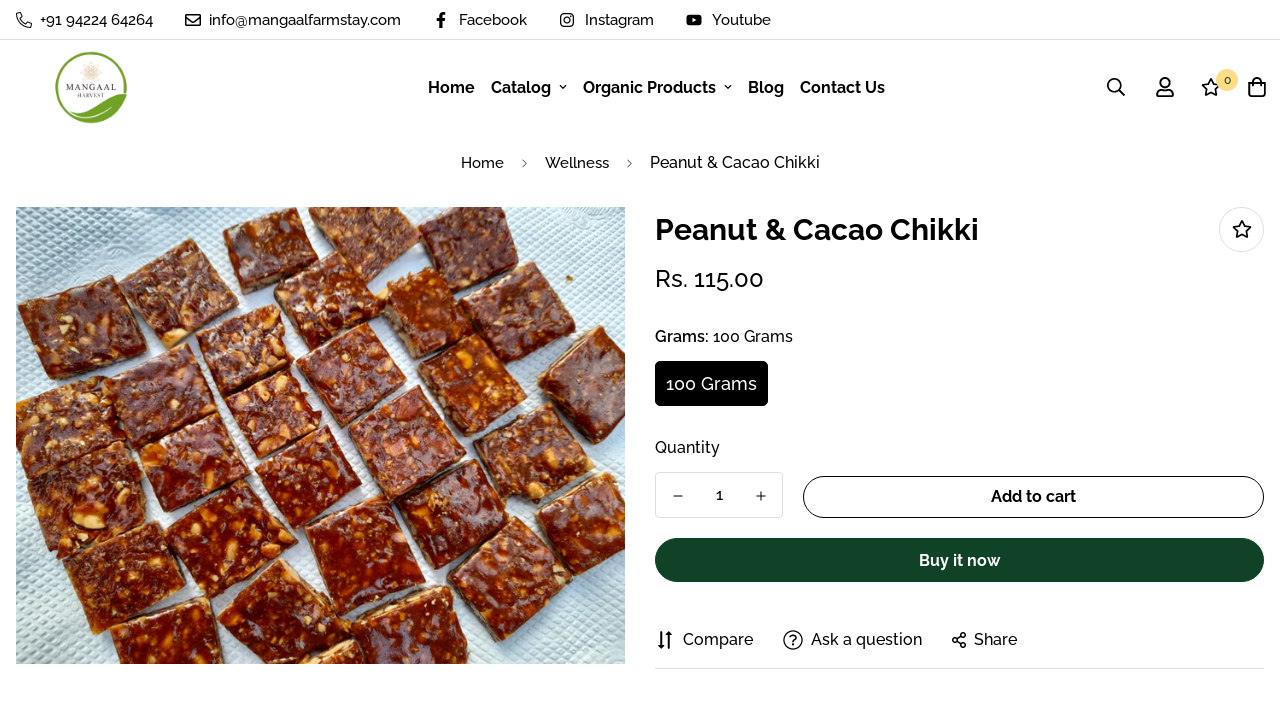

--- FILE ---
content_type: text/html; charset=utf-8
request_url: https://mangaalharvest.com/products/peanut-and-cocoa-chikky?view=grid-card-item
body_size: 2148
content:


<link href="//mangaalharvest.com/cdn/shop/t/11/assets/component-product-card.css?v=97355066824734256511698596233" rel="stylesheet" type="text/css" media="all" />


<div class="sf-column"><div data-a="" class="sf__pcard cursor-pointer sf-prod__block sf__pcard-style-4" data-view="card">  
      <div class="sf__pcard-image ">
        <div class="overflow-hidden cursor-pointer relative sf__image-box">
          
          <div class="flex justify-center items-center">
            <a href="/products/peanut-and-cocoa-chikky" class="block w-full">
                
                  <div class="spc__main-img spc__img-only">
                    
<responsive-image class="sf-image" data-image-loading style="--aspect-ratio: 1/1;">
                      <img
                          srcset="//mangaalharvest.com/cdn/shop/products/WhatsAppImage2021-01-01at4.59.11PM.jpg?v=1609530806&width=165 165w,//mangaalharvest.com/cdn/shop/products/WhatsAppImage2021-01-01at4.59.11PM.jpg?v=1609530806&width=360 360w,//mangaalharvest.com/cdn/shop/products/WhatsAppImage2021-01-01at4.59.11PM.jpg?v=1609530806&width=533 533w,//mangaalharvest.com/cdn/shop/products/WhatsAppImage2021-01-01at4.59.11PM.jpg?v=1609530806&width=720 720w,//mangaalharvest.com/cdn/shop/products/WhatsAppImage2021-01-01at4.59.11PM.jpg?v=1609530806&width=940 940w,//mangaalharvest.com/cdn/shop/products/WhatsAppImage2021-01-01at4.59.11PM.jpg?v=1609530806&width=1066 1066w,//mangaalharvest.com/cdn/shop/products/WhatsAppImage2021-01-01at4.59.11PM.jpg?v=1609530806 1280w"
                          src="//mangaalharvest.com/cdn/shop/products/WhatsAppImage2021-01-01at4.59.11PM.jpg?v=1609530806&width=360"
                          sizes="(min-width: 1280px) 287px, (min-width: 990px) calc((100vw - 130px) / 4), (min-width: 750px) calc((100vw - 120px) / 3), calc((100vw - 35px) / 2)"
                          alt=""
                          loading="lazy"
                          class="se-out w-full h-full"
                          width="1280"
                          height="960"
                          alt="Peanut & Cacao Chikki"
                      >
                    </responsive-image>
                  </div>
            </a>
          </div>

          
<span class="prod__tag prod__tag--soldout" style="display: none;">Sold Out</span><div class="sf__pcard-action">
                  <div class="sf__pcard-group-action">
                    

                      
                        

  <button
    class="sf__tooltip-item sf__btn-icon sf-wishlist__button sf__tooltip-top sf__tooltip-style-1"
    type="button"
    data-product-handle="peanut-and-cocoa-chikky"
  >
    <span class="sf__tooltip-icon block">
      
      <svg class="w-[20px] h-[20px]" fill="currentColor" xmlns="http://www.w3.org/2000/svg" viewBox="0 0 576 512"><path d="M528.1 171.5L382 150.2 316.7 17.8c-11.7-23.6-45.6-23.9-57.4 0L194 150.2 47.9 171.5c-26.2 3.8-36.7 36.1-17.7 54.6l105.7 103-25 145.5c-4.5 26.3 23.2 46 46.4 33.7L288 439.6l130.7 68.7c23.2 12.2 50.9-7.4 46.4-33.7l-25-145.5 105.7-103c19-18.5 8.5-50.8-17.7-54.6zM388.6 312.3l23.7 138.4L288 385.4l-124.3 65.3 23.7-138.4-100.6-98 139-20.2 62.2-126 62.2 126 139 20.2-100.6 98z"/></svg>
    </span><span class="sf__tooltip-content sf-wishlist__button-content" data-revert-text="Remove from wishlist">
      Add to wishlist
    </span>
  </button>


                      



  <button
    class="sf__tooltip-item sf__btn-icon sf-pqv__button sf__tooltip-top sf__tooltip-style-1"
    type="button"
    data-product-handle="peanut-and-cocoa-chikky"
  >
    <span class="sf__tooltip-icon block">
      
      <svg class="w-[20px] h-[20px]" fill="currentColor" stroke="currentColor" xmlns="http://www.w3.org/2000/svg" viewBox="0 0 576 512"><path d="M569.354 231.631C512.969 135.948 407.808 72 288 72 168.14 72 63.004 135.994 6.646 231.63a47.999 47.999 0 0 0 0 48.739C63.032 376.053 168.192 440 288 440c119.86 0 224.996-63.994 281.354-159.631a48.002 48.002 0 0 0 0-48.738zM416 228c0 68.483-57.308 124-128 124s-128-55.517-128-124 57.308-124 128-124 128 55.517 128 124zm125.784 36.123C489.837 352.277 393.865 408 288 408c-106.291 0-202.061-56.105-253.784-143.876a16.006 16.006 0 0 1 0-16.247c29.072-49.333 73.341-90.435 127.66-115.887C140.845 158.191 128 191.568 128 228c0 85.818 71.221 156 160 156 88.77 0 160-70.178 160-156 0-36.411-12.833-69.794-33.875-96.01 53.76 25.189 98.274 66.021 127.66 115.887a16.006 16.006 0 0 1-.001 16.246zM224 224c0-10.897 2.727-21.156 7.53-30.137v.02c0 14.554 11.799 26.353 26.353 26.353 14.554 0 26.353-11.799 26.353-26.353s-11.799-26.353-26.353-26.353h-.02c8.981-4.803 19.24-7.53 30.137-7.53 35.346 0 64 28.654 64 64s-28.654 64-64 64-64-28.654-64-64z"/></svg>
    </span><span class="sf__tooltip-content " data-revert-text="">
      Quick view
    </span>
  </button>


</div>
                </div>    
        </div>
      </div>
  
      <div class="sf__pcard-content text-center">
        <div class="mt-3 lg:mt-5">
          <div class="max-w-full w-full">
              <h3 class="block text-base">
                <a href="/products/peanut-and-cocoa-chikky" class="block mb-[5px] leading-normal sf__pcard-name font-medium truncate-lines hover:text-color-secondary">
                  Peanut & Cacao Chikki
                </a>
              </h3>
            
            
              <div class="sf-pcard__reviews">
                

    <span class="shopify-product-reviews-badge" data-id="5004233211957"></span>
  

              </div>
            
          </div>
        
          <div class="sf__pcard-price leading-normal">
            


<div class="f-price inline-flex items-center flex-wrap"><div class="f-price__regular">
    <span class="visually-hidden visually-hidden--inline">Regular price</span>
    <span class="f-price-item f-price-item--regular ">
        Rs. 115.00
      </span>
  </div>
  <div class="f-price__sale">
    <span class="visually-hidden visually-hidden--inline">Sale price</span>
    <span class="f-price-item f-price-item--sale  prod__price text-color-regular-price">
        Rs. 115.00
      </span>
      <span class="visually-hidden visually-hidden--inline">Regular price</span>
      <s class="f-price-item f-price-item--regular prod__compare_price ml-2 line-through text-color-secondary flex items-center">
        
          
        
      </s></div>
  <div class="f-price__unit-wrapper hidden">
    <span class="visually-hidden">Unit price</span>
    <div class="f-price__unit"><span data-unit-price></span><span aria-hidden="true">/</span><span data-unit-price-base-unit></span></div>
  </div>

  
</div>

          </div>
          
            <div
  data-limit=""
  data-pcard-variant-picker
  data-product-url="https://mangaalharvest.com//products/peanut-and-cocoa-chikky"
>
  <pcard-swatch class="pcard-variant-option -mx-[5px] mt-3 flex flex-wrap items-center justify-center">
</pcard-swatch>
  <script type="application/json">
    [{"id":44719573598261,"title":"100 Grams","option1":"100 Grams","option2":null,"option3":null,"sku":null,"requires_shipping":true,"taxable":false,"featured_image":null,"available":true,"name":"Peanut \u0026 Cacao Chikki - 100 Grams","public_title":"100 Grams","options":["100 Grams"],"price":11500,"weight":100,"compare_at_price":null,"inventory_management":"shopify","barcode":"","requires_selling_plan":false,"selling_plan_allocations":[]}]
  </script>
</div>

          
        </div><div class="sf__pcard-action-atc flex justify-center">
            <div class="sf__pcard-quick-add ">
      
        <input hidden name="id" required value="44719573598261" data-selected-variant="">
      <button class="f-product-form sf-pqv__button sf__btn sf__btn-secondary sf__btn-white flex-grow" data-product-url="/products/peanut-and-cocoa-chikky" data-product-id="5004233211957" data-product-handle="peanut-and-cocoa-chikky">
        <span>Select options</span>
      </button>
      
    
  </div>
          </div><div class="content-view-list mt-5 hidden">
          <div class="leading-7 text-color-secondary mb-4">
            Here at Mangaal Farms, Peanut &amp; Cacao Chikki are handcrafted on an order basis using...
          </div>
          <div class="flex items-start">
                
                  <button class="sf-pqv__button quick-add sf__btn sf__btn-primary" data-product-handle="peanut-and-cocoa-chikky">
                    <span>Select options</span>
                  </button>
                
              
<div class="grid grid-cols-3 gap-2.5 ml-2.5">
              

                
                  

  <button
    class="sf__tooltip-item sf__btn-icon sf-wishlist__button sf__tooltip-bottom sf__tooltip-style-1"
    type="button"
    data-product-handle="peanut-and-cocoa-chikky"
  >
    <span class="sf__tooltip-icon block">
      
      <svg class="w-[20px] h-[20px]" fill="currentColor" xmlns="http://www.w3.org/2000/svg" viewBox="0 0 576 512"><path d="M528.1 171.5L382 150.2 316.7 17.8c-11.7-23.6-45.6-23.9-57.4 0L194 150.2 47.9 171.5c-26.2 3.8-36.7 36.1-17.7 54.6l105.7 103-25 145.5c-4.5 26.3 23.2 46 46.4 33.7L288 439.6l130.7 68.7c23.2 12.2 50.9-7.4 46.4-33.7l-25-145.5 105.7-103c19-18.5 8.5-50.8-17.7-54.6zM388.6 312.3l23.7 138.4L288 385.4l-124.3 65.3 23.7-138.4-100.6-98 139-20.2 62.2-126 62.2 126 139 20.2-100.6 98z"/></svg>
    </span><span class="sf__tooltip-content sf-wishlist__button-content" data-revert-text="Remove from wishlist">
      Add to wishlist
    </span>
  </button>


                



  <button
    class="sf__tooltip-item sf__btn-icon sf-pqv__button sf__tooltip-bottom sf__tooltip-style-1"
    type="button"
    data-product-handle="peanut-and-cocoa-chikky"
  >
    <span class="sf__tooltip-icon block">
      
      <svg class="w-[20px] h-[20px]" fill="currentColor" stroke="currentColor" xmlns="http://www.w3.org/2000/svg" viewBox="0 0 576 512"><path d="M569.354 231.631C512.969 135.948 407.808 72 288 72 168.14 72 63.004 135.994 6.646 231.63a47.999 47.999 0 0 0 0 48.739C63.032 376.053 168.192 440 288 440c119.86 0 224.996-63.994 281.354-159.631a48.002 48.002 0 0 0 0-48.738zM416 228c0 68.483-57.308 124-128 124s-128-55.517-128-124 57.308-124 128-124 128 55.517 128 124zm125.784 36.123C489.837 352.277 393.865 408 288 408c-106.291 0-202.061-56.105-253.784-143.876a16.006 16.006 0 0 1 0-16.247c29.072-49.333 73.341-90.435 127.66-115.887C140.845 158.191 128 191.568 128 228c0 85.818 71.221 156 160 156 88.77 0 160-70.178 160-156 0-36.411-12.833-69.794-33.875-96.01 53.76 25.189 98.274 66.021 127.66 115.887a16.006 16.006 0 0 1-.001 16.246zM224 224c0-10.897 2.727-21.156 7.53-30.137v.02c0 14.554 11.799 26.353 26.353 26.353 14.554 0 26.353-11.799 26.353-26.353s-11.799-26.353-26.353-26.353h-.02c8.981-4.803 19.24-7.53 30.137-7.53 35.346 0 64 28.654 64 64s-28.654 64-64 64-64-28.654-64-64z"/></svg>
    </span><span class="sf__tooltip-content " data-revert-text="">
      Quick view
    </span>
  </button>


</div>
          </div>
        </div>
      </div></div> <!-- .sf__pcard --></div><!-- .sf-column -->


--- FILE ---
content_type: text/javascript; charset=utf-8
request_url: https://mangaalharvest.com/products/peanut-and-cocoa-chikky.js
body_size: 399
content:
{"id":5004233211957,"title":"Peanut \u0026 Cacao Chikki","handle":"peanut-and-cocoa-chikky","description":"\u003cp\u003eHere at Mangaal Farms, Peanut \u0026amp; Cacao Chikki are handcrafted on an order basis using Farm Fresh Peanut, Cocoa and Ghee with Jaggery.\u003c\/p\u003e\n\u003ch3\u003ePeanut \u0026amp; Cacao Chikki Benefits\u003cbr\u003e\n\u003c\/h3\u003e\n\u003cp\u003eWith the addition of cacao, peanut \u0026amp; cacao chikki has more health benefits than your usual chikki. Some of them include:\u003cbr\u003e\u003c\/p\u003e\n\u003cul\u003e\n\u003cli\u003eBoosting heart health\u003c\/li\u003e\n\u003cli\u003eManaging blood sugar levels\u003cbr\u003e\n\u003c\/li\u003e\n\u003cli\u003eReduced Inflammation\u003cbr\u003e\n\u003c\/li\u003e\n\u003cli\u003eReduced Heart Disease Risk\u003cbr\u003e\n\u003c\/li\u003e\n\u003cli\u003eLower Blood Pressure\u003cbr\u003e\n\u003c\/li\u003e\n\u003cli\u003eHelps in Weight Loss and Maintenance\u003c\/li\u003e\n\u003cli\u003eHelps in growth and development\u003cbr\u003e\n\u003c\/li\u003e\n\u003c\/ul\u003e","published_at":"2021-01-02T01:23:25+05:30","created_at":"2021-01-02T01:23:23+05:30","vendor":"Mangaal Harvest","type":"Wellness","tags":["cacao"],"price":11500,"price_min":11500,"price_max":11500,"available":true,"price_varies":false,"compare_at_price":null,"compare_at_price_min":0,"compare_at_price_max":0,"compare_at_price_varies":false,"variants":[{"id":44719573598261,"title":"100 Grams","option1":"100 Grams","option2":null,"option3":null,"sku":null,"requires_shipping":true,"taxable":false,"featured_image":null,"available":true,"name":"Peanut \u0026 Cacao Chikki - 100 Grams","public_title":"100 Grams","options":["100 Grams"],"price":11500,"weight":100,"compare_at_price":null,"inventory_management":"shopify","barcode":"","requires_selling_plan":false,"selling_plan_allocations":[]}],"images":["\/\/cdn.shopify.com\/s\/files\/1\/0298\/1694\/6741\/products\/WhatsAppImage2021-01-01at4.59.11PM.jpg?v=1609530806"],"featured_image":"\/\/cdn.shopify.com\/s\/files\/1\/0298\/1694\/6741\/products\/WhatsAppImage2021-01-01at4.59.11PM.jpg?v=1609530806","options":[{"name":"Grams","position":1,"values":["100 Grams"]}],"url":"\/products\/peanut-and-cocoa-chikky","media":[{"alt":null,"id":14146156658741,"position":1,"preview_image":{"aspect_ratio":1.333,"height":960,"width":1280,"src":"https:\/\/cdn.shopify.com\/s\/files\/1\/0298\/1694\/6741\/products\/WhatsAppImage2021-01-01at4.59.11PM.jpg?v=1609530806"},"aspect_ratio":1.333,"height":960,"media_type":"image","src":"https:\/\/cdn.shopify.com\/s\/files\/1\/0298\/1694\/6741\/products\/WhatsAppImage2021-01-01at4.59.11PM.jpg?v=1609530806","width":1280}],"requires_selling_plan":false,"selling_plan_groups":[]}

--- FILE ---
content_type: text/javascript
request_url: https://mangaalharvest.com/cdn/shop/t/11/assets/product-card-swatch.min.js?v=38870643382108435411698596237
body_size: 2656
content:
!function(){var t={4558:function(t,e,i){"use strict";i.r(e),i.d(e,{MinimogEvents:function(){return s},MinimogTheme:function(){return o},MinimogSettings:function(){return r},MinimogStrings:function(){return a},MinimogLibs:function(){return c}});var n=i(8971);i(9280);window.MinimogEvents=window.MinimogEvents||new n.Z,window._ThemeEvent=window.MinimogEvents,window.MinimogLibs.loadjs=__loadjs;const s=window.MinimogEvents,o=window.MinimogTheme||{},r=window.MinimogSettings||{},a=window.MinimogStrings||{},c=window.MinimogLibs||{}},9280:function(){__loadjs=function(){var t=function(){},e={},i={},n={};function s(t,e){if(t){var s=n[t];if(i[t]=e,s)for(;s.length;)s[0](t,e),s.splice(0,1)}}function o(e,i){e.call&&(e={success:e}),i.length?(e.error||t)(i):(e.success||t)(e)}function r(e,i,n,s){var o,a,c=document,d=n.async,u=(n.numRetries||0)+1,l=n.before||t,p=e.replace(/[\?|#].*$/,""),h=e.replace(/^(css|img)!/,"");s=s||0,/(^css!|\.css$)/.test(p)?((a=c.createElement("link")).rel="stylesheet",a.href=h,(o="hideFocus"in a)&&a.relList&&(o=0,a.rel="preload",a.as="style")):/(^img!|\.(png|gif|jpg|svg|webp)$)/.test(p)?(a=c.createElement("img")).src=h:((a=c.createElement("script")).src=e,a.async=void 0===d||d),!(a.onload=a.onerror=a.onbeforeload=function(t){var c=t.type[0];if(o)try{a.sheet.cssText.length||(c="e")}catch(t){18!=t.code&&(c="e")}if("e"==c){if((s+=1)<u)return r(e,i,n,s)}else if("preload"==a.rel&&"style"==a.as)return a.rel="stylesheet";i(e,c,t.defaultPrevented)})!==l(e,a)&&c.head.appendChild(a)}function a(t,i,n){var a,c;if(i&&i.trim&&(a=i),c=(a?n:i)||{},a){if(a in e)throw"LoadJS";e[a]=!0}function d(e,i){!function(t,e,i){var n,s,o=(t=t.push?t:[t]).length,a=o,c=[];for(n=function(t,i,n){if("e"==i&&c.push(t),"b"==i){if(!n)return;c.push(t)}--o||e(c)},s=0;s<a;s++)r(t[s],n,i)}(t,(function(t){o(c,t),e&&o({success:e,error:i},t),s(a,t)}),c)}if(c.returnPromise)return new Promise(d);d()}return a.ready=function(t,e){return function(t,e){t=t.push?t:[t];var s,o,r,a=[],c=t.length,d=c;for(s=function(t,i){i.length&&a.push(t),--d||e(a)};c--;)o=t[c],(r=i[o])?s(o,r):(n[o]=n[o]||[]).push(s)}(t,(function(t){o(e,t)})),a},a.done=function(t){s(t,[])},a.reset=function(){e={},i={},n={}},a.isDefined=function(t){return t in e},a}()},8971:function(t,e,i){"use strict";i.d(e,{Z:function(){return n}});class n{constructor(){this.events={}}get evts(){return Object.keys(this.events)}subscribe(t,e){return this.events[t]=this.events[t]||[],this.events[t].push(e),()=>this.unSubscribe(t,e)}unSubscribe(t,e){const i=this.events[t];if(i&&Array.isArray(i))for(let t=0;t<i.length;t++)if(i[t]===e){i.splice(t,1);break}}emit(t){for(var e=arguments.length,i=new Array(e>1?e-1:0),n=1;n<e;n++)i[n-1]=arguments[n];(this.events[t]||[]).forEach((t=>{t(...i)}))}}}},e={};function i(n){var s=e[n];if(void 0!==s)return s.exports;var o=e[n]={exports:{}};return t[n](o,o.exports,i),o.exports}i.n=function(t){var e=t&&t.__esModule?function(){return t.default}:function(){return t};return i.d(e,{a:e}),e},i.d=function(t,e){for(var n in e)i.o(e,n)&&!i.o(t,n)&&Object.defineProperty(t,n,{enumerable:!0,get:e[n]})},i.o=function(t,e){return Object.prototype.hasOwnProperty.call(t,e)},i.r=function(t){"undefined"!=typeof Symbol&&Symbol.toStringTag&&Object.defineProperty(t,Symbol.toStringTag,{value:"Module"}),Object.defineProperty(t,"__esModule",{value:!0})},function(){"use strict";function t(t,e,i){return e in t?Object.defineProperty(t,e,{value:i,enumerable:!0,configurable:!0,writable:!0}):t[e]=i,t}function e(t,e){return n(t),function(t){if(Array.isArray(t)&&"object"==typeof t[0])throw new Error(t+"is not a valid array of options.")}(e),t.variants.filter((function(t){return e.every((function(e,i){return t.options[i]===e}))}))[0]||null}function n(t){if("object"!=typeof t)throw new TypeError(t+" is not an object.");if(0===Object.keys(t).length&&t.constructor===Object)throw new Error(t+" is empty.")}var s=i(4558).MinimogSettings;if(!customElements.get("pcard-swatch")){class i extends HTMLElement{constructor(){super(),t(this,"getVariantFromActiveOptions",(()=>{const{productData:t,productData:{initialVariant:i},activeOptionNodeByPosition:n}=this;let s;const o={1:i.option1,2:i.option2,3:i.option3};Object.values(n).forEach((t=>{const{optionPosition:e,value:i}=t.dataset;o[e]=i})),s=Object.values(o),s=s.filter(Boolean);let r=e(t,s);return!r&&this.hide_unavailable_product_options&&(s.pop(),r=e(t,s),r||(s.pop(),r=e(t,s))),this.currentVariant=r,r})),t(this,"_getBaseUnit",(()=>1===this.currentVariant.unit_price_measurement.reference_value?this.currentVariant.unit_price_measurement.reference_unit:this.currentVariant.unit_price_measurement.reference_value+this.currentVariant.unit_price_measurement.reference_unit)),this.selectors={container:"[data-pcard-variant-picker]",optionNodes:[".product-option-item"],featuredImage:".spc__main-img",pcard:".sf__pcard",variantDropdown:".sf-product-variant-option-dropdown",priceWrapper:".f-price",salePrice:".f-price-item--sale",compareAtPrice:[".f-price-item--regular"],unitPrice:".f-price__unit",soldOutBadge:".prod__tag--soldout"},this.container=this.closest(this.selectors.container),this.pcard=this.closest(this.selectors.pcard),this.variantIdNode=this.pcard.querySelector('[name="id"]'),this.featuredImage=this.pcard.querySelector(this.selectors.featuredImage),this.domNodes=queryDomNodes(this.selectors,this.pcard)}connectedCallback(){this.setupData()}async setupData(){this.variantData=this.getVariantData(),this.productUrl=this.container.dataset.productUrl,this.productData=await this.getProductJson(),this.activeOptionNodeByPosition={},this.hide_unavailable_product_options=s.hide_unavailable_product_options;const{variantIdNode:t,productData:e,productData:{variants:i}={}}=this;if(e){let n=Number(t?.value);n||(n=e.selected_or_first_available_variant?.id);const s=i.find((t=>t.id===n))||i[0];this.productData.initialVariant=s,!this.productData.selected_variant&&t?.dataset.selectedVariant&&(this.productData.selected_variant=i.find((e=>e.id===Number(t?.dataset.selectedVariant)))),this.updateOptionByVariant(s),this.updateProductCardSoldOutBadge(s)}this.initOptionSwatches(),this.domNodes.optionNodes?.forEach((t=>t.addEventListener("click",this.handleSelectVariant.bind(this)))),this.domNodes.variantDropdown?.addEventListener("change",this.handleSelectVariant.bind(this))}getVariantData(){return this.variantData=this.variantData||JSON.parse(this.container.querySelector('[type="application/json"]').textContent),this.variantData}getProductJson(){return fetch(this.productUrl+".js").then((function(t){return t.json()}))}initOptionSwatches(){const{_colorSwatches:t=[],_imageSwatches:e=[]}=window.MinimogSettings;this.domNodes.optionNodes.forEach((i=>{const{optionType:n,optionPosition:s,value:o}=i?.dataset,r=o?.toLowerCase(),a=this.variantData.find((t=>t[`option${s}`]===o))?.featured_image?.src,c=e.find((t=>t.key===r))?.value,d=t.find((t=>t.key===r))?.value;switch((a||c)&&i.classList.add("has-bg-img"),n){case"default":i.style.backgroundImage=`url(${c||a||""})`;break;case"image":i.style.backgroundImage=`url(${a||c||""})`;break;case"color":i.style.background=`${d||r}`,c&&(i.style.backgroundImage=`url(${c})`)}}))}toggleOptionNodeActive(t,e){if(t)if(e){const{optionPosition:e,value:i}=t.dataset;switch(this.activeOptionNodeByPosition[e]=t,t.tagName){case"INPUT":t.checked="checked",t.dataset.selected="true";break;case"OPTION":t.dataset.selected="true";const e=t.closest("select");e&&(e.value=t.value);break;case"DIV":t.dataset.selected="true",["default","image","color"].includes(t.dataset.optionType)&&t.parentElement.classList.add("sf_variant-selected")}}else{["default","image","color"].includes(t.dataset.optionType)?t.parentElement.classList.remove("sf_variant-selected"):t.style.border="",t.checked=!1,delete t.dataset.selected;const e=t.closest("select");e&&(e.value="")}}updateOptionByVariant(t){Object.values(this.activeOptionNodeByPosition).forEach((t=>this.toggleOptionNodeActive(t,!1)));const{optionNodes:e}=this.domNodes,{options:i=[]}=t||{};i.forEach(((i,n)=>{const s=n+1;e.forEach((e=>{const n=Number(e.dataset.optionPosition),o=e.dataset.value;n===s&&i===o&&(this.toggleOptionNodeActive(e,!0),this.updatePrice(t))}))}))}handleSelectVariant(t){let e,{target:i}=t;if(i.classList.contains("combined-variant")){const i=Number(t?.target?.value);e=this.productData?.variants?.find?.((t=>t.id===i))}else{"SELECT"===i.tagName&&(i=i.querySelectorAll("option")[i.selectedIndex]),i.classList.contains("product-option-item")||(i=i.closest(".product-option-item"));const{optionPosition:t}=i.dataset,n=this.activeOptionNodeByPosition[t];this.toggleOptionNodeActive(n,!1),this.toggleOptionNodeActive(i,!0),e=this.getVariantFromActiveOptions()}const{variantIdNode:n}=this;n&&(n.setAttribute("value",String(e?.id)),n.value=String(e?.id)),this.updateBySelectedVariant(e)}updateBySelectedVariant(t){t&&(this.changeProductImage(t),this.updatePrice(t),this.updateProductCardSoldOutBadge(t))}updateProductCardSoldOutBadge(t){this.domNodes.soldOutBadge&&(this.domNodes.soldOutBadge.style.display=t.available?"none":"flex")}changeProductImage(t){const e=t?.featured_image?.src,{featuredImage:i}=this,n=i?.querySelector("img");if(n&&e){n.src=e,n.removeAttribute("srcset");const s=this.productData?.initialVariant?.id===t?.id?"add":"remove";i?.classList?.[s]?.("group-hover:opacity-0")}}updatePrice(t){if(s.pcard_show_lowest_prices)return;const e="f-price--on-sale",i="f-price--sold-out",n=window.MinimogSettings.money_format,{priceWrapper:o,salePrice:r,unitPrice:a,compareAtPrice:c}=this.domNodes,{compare_at_price:d,price:u,unit_price_measurement:l}=t,p=d&&d>u,h=!t.available;if(p?o.classList.add(e):o.classList.remove(e),h?o.classList.add(i):o.classList.remove(i),o&&o.classList.remove("visibility-hidden"),r&&(r.innerHTML=formatMoney(u,n)),c?.length&&d>u?c.forEach((t=>t.innerHTML=formatMoney(d,n))):c.forEach((t=>t.innerHTML=formatMoney(u,n))),l&&a){a.classList.remove("f-hidden");const t=`<span>${formatMoney(this.currentVariant.unit_price,n)}</span>/<span data-unit-price-base-unit>${this._getBaseUnit()}</span>`;a.innerHTML=t}else a?.classList.add("f-hidden")}}if(customElements.define("pcard-swatch",i),!customElements.get("swatch-button")){class t extends HTMLElement{constructor(){super()}}if(customElements.define("swatch-button",t),!customElements.get("swatch-dropdown")){class e extends t{constructor(){super()}}customElements.define("swatch-dropdown",e)}if(!customElements.get("swatch-image")){class e extends t{constructor(){super()}}customElements.define("swatch-image",e)}if(!customElements.get("swatch-color")){class e extends t{constructor(){super()}}customElements.define("swatch-color",e)}}}}()}();

--- FILE ---
content_type: text/javascript; charset=utf-8
request_url: https://mangaalharvest.com/products/peanut-and-cocoa-chikky.js
body_size: -149
content:
{"id":5004233211957,"title":"Peanut \u0026 Cacao Chikki","handle":"peanut-and-cocoa-chikky","description":"\u003cp\u003eHere at Mangaal Farms, Peanut \u0026amp; Cacao Chikki are handcrafted on an order basis using Farm Fresh Peanut, Cocoa and Ghee with Jaggery.\u003c\/p\u003e\n\u003ch3\u003ePeanut \u0026amp; Cacao Chikki Benefits\u003cbr\u003e\n\u003c\/h3\u003e\n\u003cp\u003eWith the addition of cacao, peanut \u0026amp; cacao chikki has more health benefits than your usual chikki. Some of them include:\u003cbr\u003e\u003c\/p\u003e\n\u003cul\u003e\n\u003cli\u003eBoosting heart health\u003c\/li\u003e\n\u003cli\u003eManaging blood sugar levels\u003cbr\u003e\n\u003c\/li\u003e\n\u003cli\u003eReduced Inflammation\u003cbr\u003e\n\u003c\/li\u003e\n\u003cli\u003eReduced Heart Disease Risk\u003cbr\u003e\n\u003c\/li\u003e\n\u003cli\u003eLower Blood Pressure\u003cbr\u003e\n\u003c\/li\u003e\n\u003cli\u003eHelps in Weight Loss and Maintenance\u003c\/li\u003e\n\u003cli\u003eHelps in growth and development\u003cbr\u003e\n\u003c\/li\u003e\n\u003c\/ul\u003e","published_at":"2021-01-02T01:23:25+05:30","created_at":"2021-01-02T01:23:23+05:30","vendor":"Mangaal Harvest","type":"Wellness","tags":["cacao"],"price":11500,"price_min":11500,"price_max":11500,"available":true,"price_varies":false,"compare_at_price":null,"compare_at_price_min":0,"compare_at_price_max":0,"compare_at_price_varies":false,"variants":[{"id":44719573598261,"title":"100 Grams","option1":"100 Grams","option2":null,"option3":null,"sku":null,"requires_shipping":true,"taxable":false,"featured_image":null,"available":true,"name":"Peanut \u0026 Cacao Chikki - 100 Grams","public_title":"100 Grams","options":["100 Grams"],"price":11500,"weight":100,"compare_at_price":null,"inventory_management":"shopify","barcode":"","requires_selling_plan":false,"selling_plan_allocations":[]}],"images":["\/\/cdn.shopify.com\/s\/files\/1\/0298\/1694\/6741\/products\/WhatsAppImage2021-01-01at4.59.11PM.jpg?v=1609530806"],"featured_image":"\/\/cdn.shopify.com\/s\/files\/1\/0298\/1694\/6741\/products\/WhatsAppImage2021-01-01at4.59.11PM.jpg?v=1609530806","options":[{"name":"Grams","position":1,"values":["100 Grams"]}],"url":"\/products\/peanut-and-cocoa-chikky","media":[{"alt":null,"id":14146156658741,"position":1,"preview_image":{"aspect_ratio":1.333,"height":960,"width":1280,"src":"https:\/\/cdn.shopify.com\/s\/files\/1\/0298\/1694\/6741\/products\/WhatsAppImage2021-01-01at4.59.11PM.jpg?v=1609530806"},"aspect_ratio":1.333,"height":960,"media_type":"image","src":"https:\/\/cdn.shopify.com\/s\/files\/1\/0298\/1694\/6741\/products\/WhatsAppImage2021-01-01at4.59.11PM.jpg?v=1609530806","width":1280}],"requires_selling_plan":false,"selling_plan_groups":[]}

--- FILE ---
content_type: application/javascript
request_url: https://plugin.brevo.com/integrations/api/automation/script?user_connection_id=61f9274d67559c55c1560517&ma-key=w3atrbl72ep63tju2wrpcyx3&shop=mangaal-harvest.myshopify.com
body_size: 2943
content:
(function () {
  ('use strict');
  window.sib = {
    equeue: [],
	client_key: 'w3atrbl72ep63tju2wrpcyx3',
	sib_automation_host: 'https://sibautomation.com',
	plugin_end_point: 'https://plugin.brevo.com/integrations/api',
	user_connection_id: '61f9274d67559c55c1560517', 
	isShopifyScopeUpdated: true,
	isNewTrackingAllowed: false
  };
  
  	window.sendinblue = {
		ecommerce: {},
	};

	if (window.sib_email_id !== undefined) {
		window.sib.email_id = window.sib_email_id;
	}

	const { location: currentLocation, ShopifyAnalytics: shopifyAnalytics, jQuery } = window;
	const {
		href: currentHref,
		hostname: currentHostname,
		pathname: currentPathname,
	} = currentLocation;

	const { meta: { page: { customerId } = {} } = {} } = shopifyAnalytics || {};
	const { plugin_end_point, user_connection_id, email_id, client_key} = window.sib
	const pluginGetEmailAPI= `${plugin_end_point}/${user_connection_id}/identify`
	const pluginCheckoutIdentifyAPI= `${plugin_end_point}/user_connections/${user_connection_id}/checkout_identify`;
	const getSearchParam = name => new URLSearchParams(currentLocation.search).get(name);

	const previousCartTokenName = 'sibMAPreviousCartToken';
	const vistiorIdCookieName = 'sib_cuid';
	const customeIdCookieName = 'sib_customer_id';
	const sessionInfoCookieName = 'cbuid_meta';
	const custEmailCookieName = 'sib_customer_email';

	const checkPageName = (regex) => {
		const pagePath = currentPathname.match(regex);
		return pagePath ? pagePath[1] : undefined;
	};

	const setCookie = (name, value, days = '6.25') => {
		let expires = '';
		if (days) {
			const date = new Date();
			date.setTime(date.getTime() + days * 24 * 60 * 60 * 1000);
			expires = `; expires=${date.toUTCString()}`;
		}
		document.cookie = `${name}=${value || ''}${expires}; path=/`;
	};

	const getCookie = (cookieName) => {
		const name = `${cookieName}=`;
		const cookieArray = document.cookie.split(';');
		for (let i = 0; i < cookieArray.length; i++) {
			let cookie = cookieArray[i];
			while (cookie.charAt(0) === ' ') cookie = cookie.substring(1, cookie.length);
			if (cookie.indexOf(name) === 0) return cookie.substring(name.length, cookie.length);
		}
		return null;
	};

	const getAJAXCall = (url, callback) => {
		const request = new XMLHttpRequest();
		request.open('GET', url, true);
		request.onload = function () {
			if (request.status >= 200 && request.status < 400) {
				const json = JSON.parse(request.responseText);
				callback(json);
			}
		};
		request.onerror = function () {
			// console.error('There was an error connecting to the server.');
		};
		request.send();
	};

	const postAJAXCall = (url, body, callback) => {
		const request = new XMLHttpRequest();
		request.open('POST', url, true);
		request.setRequestHeader("content-type", "application/json")
		request.onload = function () {
			if (request.status >= 200 && request.status < 400) {
				const {responseText} = request;
				const json = responseText && JSON.parse(responseText);
				callback(json);
			}
		};
		request.onerror = function () {
			// console.error('There was an error connecting to the server.');
		};
		request.send(JSON.stringify(body));
	};
    
	const get_visitor_uid = () => getCookie(vistiorIdCookieName);

	let previousCustomerId = parseInt(getCookie(customeIdCookieName), 10);
	let sib_customer_email = previousCustomerId && (customerId === previousCustomerId) ? getCookie(custEmailCookieName) : email_id;
	const setSessionInformation = () => {
		intialValue = getCookie(sessionInfoCookieName);
		if(intialValue) return JSON.parse(intialValue);
		const sessionInformation = {
			referrer: window.document.referrer,
			href: currentHref,
		  }
		setCookie(sessionInfoCookieName, JSON.stringify(sessionInformation));
		return sessionInformation
	};
	const sib_meta_href = setSessionInformation().href;

	const getCustomerEmail = (reqParams) => {
		postAJAXCall(pluginGetEmailAPI, reqParams, (customer) => {
			const { email } = customer;
			if(email && email.indexOf('@') !== -1){
				setCookie(customeIdCookieName, customerId);
				setCookie(custEmailCookieName, email);
				previousCustomerId = customerId;
				sib_customer_email = email;
				window.sendinblue.identify(email);
			}
		});
	};

	const saveCartToken = () => {
		getAJAXCall("/cart.js", (cart) => {
			const {items, token} = cart;
			const visitor_uid = get_visitor_uid();
			if(!token || !visitor_uid) return;
			if (items && items.length && getCookie(previousCartTokenName) !== token){
				const data = {
					visitor_uid,
					cart_token: token,
					ma_key: client_key,
				}; 
				sib_customer_email && ( data.email=sib_customer_email );
				postAJAXCall(pluginCheckoutIdentifyAPI, data, () => {
					setCookie(previousCartTokenName, token); 
				});
			} 
		});
	} 

	window.sibShopify = {

		watchForCustomerInfo: () => {
			if(sib_customer_email){
				window.sendinblue.identify(sib_customer_email);
			} 
			else {
				customerId && getCustomerEmail({shopify_id: customerId, session:sib_meta_href });
			}
		},

		watchForUpdatedCartToken: () => {
			jQuery && jQuery(window.document).ajaxSuccess(function (event, xhr, settings) {
				if (settings.url.match(/\/cart\/(add|update|change)/)) saveCartToken();
			});
			(function(ns,fetch){
				if(typeof fetch !== 'function') return;
				ns.fetch = function() {
					var out = fetch.apply(this, arguments);
					out.then(
					  function(responseJson) {
						if (responseJson.status && responseJson.status == 200) {
							if (responseJson.url.match(/\/cart\/(add|update|change)/)) saveCartToken();
						}
					  });
					return out;
				}
			})(window,window.fetch)
		},

		watchForAnyPages: () => {
			if (currentPathname === '/') {
				window.sendinblue.page('Homepage');
			} else if (currentPathname.match('/thank_you')) {
				window.sendinblue.page('Thank you');
				const urlPathComponents = window.location.pathname.match('.*/(.*)/thank_you');
				if( !sib_customer_email && urlPathComponents && urlPathComponents.length >= 1 ){
					const prevCartToken = getCookie(previousCartTokenName);
					const visitor_uid = get_visitor_uid();
					const checkOutParam = {
						visitor_uid,
						checkout_token: urlPathComponents[1],
						ma_key: client_key,
					};
					prevCartToken && (checkOutParam.cart_token = prevCartToken);

					postAJAXCall(pluginCheckoutIdentifyAPI, checkOutParam, () => {
						setCookie(previousCartTokenName);
					});
				}
			} else {
				const pageName = checkPageName(/\/pages\/([a-z0-9_-]+)$/) || '';
				pageName ? window.sendinblue.page(pageName) : window.sendinblue.page();
			}
		},

		watchForViewCategoryPage: () => {
			const collectionName = checkPageName(/collections\/([a-z0-9_-]+)$/);
			const collectionId = shopifyAnalytics.meta.page.resourceId;
			if (
				!collectionName
        || collectionName === 'all'
        || collectionId === undefined
			) {
				return;
			}
			window.sendinblue.ecommerce.viewCategory(String(collectionId));
		},

		watchForViewProductPage: () => {
			const productHandle = checkPageName(/\/products\/([a-z0-9_-]+)/);
			if (!productHandle) return;
			getAJAXCall(`/products/${productHandle}.js`, (product) => {
				const { variants = {}, id: prodId } = product;
				const { 0: { title: prodTitle = '' } = {} } = variants;
				if (prodTitle === 'Default Title' && prodId) {
					window.sendinblue.ecommerce.viewProduct(String(prodId));
				} else {
					// the first variant does't show up in the url query by default,
					// so we have to take it from the product object
					// Update: strip non-numeric symbols. IDs in Shopify are unsigned 64-bit integers.
					let variantId = parseInt(getSearchParam('variant'), 10);
					if (Number.isNaN(variantId)) {
						variantId = prodId;
					}
					window.sendinblue.ecommerce.viewProduct(String(variantId));
				}
			});
		},

		watchForViewSearchPage: () => {
			if (currentPathname !== '/search') return;
			const searchQuery = decodeURIComponent(
				currentLocation.search.replace(/\?q=/, '').replace(/\+/g, ' ')
			);
			if (searchQuery !== '') {
				window.sendinblue.ecommerce.search(searchQuery, currentHref);
			}
		},

	};

	function loadScript(script, callback) {
		if (script.readyState) {
			// only required for IE <9
			script.onreadystatechange = function () {
				if (
					script.readyState === 'loaded'
          || script.readyState === 'complete'
				) {
					script.onreadystatechange = null;
					callback();
				}
			};
		} else {
			// Others
			script.onload = function () {
				callback();
			};
		}
	}

	for (
		var j = [
				'track',
				'identify',
				'trackLink',
				'page',
				'viewProduct',
				'viewCategory',
				'search',
			],
			i = 0;
		i < j.length;
		i++
	) {
		(function (k) {
			if (i <= 3) {
				window.sendinblue[k] = function () {
					var arg = Array.prototype.slice.call(arguments);
					(
						window.sib[k]
            || function () {
            	var t = {};
            	t[k] = arg;
            	window.sib.equeue.push(t);
            }
					)(arg[0], arg[1], arg[2]);
				};
			} else {
				window.sendinblue.ecommerce[k] = function () {
					var arg = Array.prototype.slice.call(arguments);
					(
						window.sib[k]
            || function () {
              var t = {};
            	t[k] = arg;
            	window.sib.equeue.push(t);
            }
					)(arg[0], arg[1], arg[2]);
				};
			}
    })(j[i]);
	}
  var n = document.createElement('script'),
  i = document.getElementsByTagName('script')[0];
  (n.type = 'text/javascript'),
  (n.id = 'sendinblue-js'),
  (n.async = !0),
  (n.src = `${window.sib.sib_automation_host}/sa.js?key=${window.sib.client_key}`),
  i.parentNode.insertBefore(n, i),
  // call the function only on automation script load....
  loadScript(n, () => {
	if(!window.ShopifyAnalytics){
		  	window.sendinblue.page();
	  } else {
			const { sibShopify, sib } = window;
			const isShopifyScopeUpdated =  sib && sib.isShopifyScopeUpdated === true;
			const isNewTrackingAllowed =  sib && sib.isNewTrackingAllowed === true;
			sibShopify.watchForCustomerInfo();
			if(!isShopifyScopeUpdated){
				window.sendinblue.page();
			} else {
				sibShopify.watchForAnyPages();
				sibShopify.watchForUpdatedCartToken(); // always call the function after watch for page call
				if(isNewTrackingAllowed){
					sibShopify.watchForViewCategoryPage();
					sibShopify.watchForViewProductPage();
					sibShopify.watchForViewSearchPage();
				}
			}
	  }
	});
}());


--- FILE ---
content_type: text/javascript; charset=utf-8
request_url: https://mangaalharvest.com//products/peanut-and-cocoa-chikky.js
body_size: 495
content:
{"id":5004233211957,"title":"Peanut \u0026 Cacao Chikki","handle":"peanut-and-cocoa-chikky","description":"\u003cp\u003eHere at Mangaal Farms, Peanut \u0026amp; Cacao Chikki are handcrafted on an order basis using Farm Fresh Peanut, Cocoa and Ghee with Jaggery.\u003c\/p\u003e\n\u003ch3\u003ePeanut \u0026amp; Cacao Chikki Benefits\u003cbr\u003e\n\u003c\/h3\u003e\n\u003cp\u003eWith the addition of cacao, peanut \u0026amp; cacao chikki has more health benefits than your usual chikki. Some of them include:\u003cbr\u003e\u003c\/p\u003e\n\u003cul\u003e\n\u003cli\u003eBoosting heart health\u003c\/li\u003e\n\u003cli\u003eManaging blood sugar levels\u003cbr\u003e\n\u003c\/li\u003e\n\u003cli\u003eReduced Inflammation\u003cbr\u003e\n\u003c\/li\u003e\n\u003cli\u003eReduced Heart Disease Risk\u003cbr\u003e\n\u003c\/li\u003e\n\u003cli\u003eLower Blood Pressure\u003cbr\u003e\n\u003c\/li\u003e\n\u003cli\u003eHelps in Weight Loss and Maintenance\u003c\/li\u003e\n\u003cli\u003eHelps in growth and development\u003cbr\u003e\n\u003c\/li\u003e\n\u003c\/ul\u003e","published_at":"2021-01-02T01:23:25+05:30","created_at":"2021-01-02T01:23:23+05:30","vendor":"Mangaal Harvest","type":"Wellness","tags":["cacao"],"price":11500,"price_min":11500,"price_max":11500,"available":true,"price_varies":false,"compare_at_price":null,"compare_at_price_min":0,"compare_at_price_max":0,"compare_at_price_varies":false,"variants":[{"id":44719573598261,"title":"100 Grams","option1":"100 Grams","option2":null,"option3":null,"sku":null,"requires_shipping":true,"taxable":false,"featured_image":null,"available":true,"name":"Peanut \u0026 Cacao Chikki - 100 Grams","public_title":"100 Grams","options":["100 Grams"],"price":11500,"weight":100,"compare_at_price":null,"inventory_management":"shopify","barcode":"","requires_selling_plan":false,"selling_plan_allocations":[]}],"images":["\/\/cdn.shopify.com\/s\/files\/1\/0298\/1694\/6741\/products\/WhatsAppImage2021-01-01at4.59.11PM.jpg?v=1609530806"],"featured_image":"\/\/cdn.shopify.com\/s\/files\/1\/0298\/1694\/6741\/products\/WhatsAppImage2021-01-01at4.59.11PM.jpg?v=1609530806","options":[{"name":"Grams","position":1,"values":["100 Grams"]}],"url":"\/products\/peanut-and-cocoa-chikky","media":[{"alt":null,"id":14146156658741,"position":1,"preview_image":{"aspect_ratio":1.333,"height":960,"width":1280,"src":"https:\/\/cdn.shopify.com\/s\/files\/1\/0298\/1694\/6741\/products\/WhatsAppImage2021-01-01at4.59.11PM.jpg?v=1609530806"},"aspect_ratio":1.333,"height":960,"media_type":"image","src":"https:\/\/cdn.shopify.com\/s\/files\/1\/0298\/1694\/6741\/products\/WhatsAppImage2021-01-01at4.59.11PM.jpg?v=1609530806","width":1280}],"requires_selling_plan":false,"selling_plan_groups":[]}

--- FILE ---
content_type: text/javascript; charset=utf-8
request_url: https://mangaalharvest.com/products/peanut-and-cocoa-chikky.js
body_size: 496
content:
{"id":5004233211957,"title":"Peanut \u0026 Cacao Chikki","handle":"peanut-and-cocoa-chikky","description":"\u003cp\u003eHere at Mangaal Farms, Peanut \u0026amp; Cacao Chikki are handcrafted on an order basis using Farm Fresh Peanut, Cocoa and Ghee with Jaggery.\u003c\/p\u003e\n\u003ch3\u003ePeanut \u0026amp; Cacao Chikki Benefits\u003cbr\u003e\n\u003c\/h3\u003e\n\u003cp\u003eWith the addition of cacao, peanut \u0026amp; cacao chikki has more health benefits than your usual chikki. Some of them include:\u003cbr\u003e\u003c\/p\u003e\n\u003cul\u003e\n\u003cli\u003eBoosting heart health\u003c\/li\u003e\n\u003cli\u003eManaging blood sugar levels\u003cbr\u003e\n\u003c\/li\u003e\n\u003cli\u003eReduced Inflammation\u003cbr\u003e\n\u003c\/li\u003e\n\u003cli\u003eReduced Heart Disease Risk\u003cbr\u003e\n\u003c\/li\u003e\n\u003cli\u003eLower Blood Pressure\u003cbr\u003e\n\u003c\/li\u003e\n\u003cli\u003eHelps in Weight Loss and Maintenance\u003c\/li\u003e\n\u003cli\u003eHelps in growth and development\u003cbr\u003e\n\u003c\/li\u003e\n\u003c\/ul\u003e","published_at":"2021-01-02T01:23:25+05:30","created_at":"2021-01-02T01:23:23+05:30","vendor":"Mangaal Harvest","type":"Wellness","tags":["cacao"],"price":11500,"price_min":11500,"price_max":11500,"available":true,"price_varies":false,"compare_at_price":null,"compare_at_price_min":0,"compare_at_price_max":0,"compare_at_price_varies":false,"variants":[{"id":44719573598261,"title":"100 Grams","option1":"100 Grams","option2":null,"option3":null,"sku":null,"requires_shipping":true,"taxable":false,"featured_image":null,"available":true,"name":"Peanut \u0026 Cacao Chikki - 100 Grams","public_title":"100 Grams","options":["100 Grams"],"price":11500,"weight":100,"compare_at_price":null,"inventory_management":"shopify","barcode":"","requires_selling_plan":false,"selling_plan_allocations":[]}],"images":["\/\/cdn.shopify.com\/s\/files\/1\/0298\/1694\/6741\/products\/WhatsAppImage2021-01-01at4.59.11PM.jpg?v=1609530806"],"featured_image":"\/\/cdn.shopify.com\/s\/files\/1\/0298\/1694\/6741\/products\/WhatsAppImage2021-01-01at4.59.11PM.jpg?v=1609530806","options":[{"name":"Grams","position":1,"values":["100 Grams"]}],"url":"\/products\/peanut-and-cocoa-chikky","media":[{"alt":null,"id":14146156658741,"position":1,"preview_image":{"aspect_ratio":1.333,"height":960,"width":1280,"src":"https:\/\/cdn.shopify.com\/s\/files\/1\/0298\/1694\/6741\/products\/WhatsAppImage2021-01-01at4.59.11PM.jpg?v=1609530806"},"aspect_ratio":1.333,"height":960,"media_type":"image","src":"https:\/\/cdn.shopify.com\/s\/files\/1\/0298\/1694\/6741\/products\/WhatsAppImage2021-01-01at4.59.11PM.jpg?v=1609530806","width":1280}],"requires_selling_plan":false,"selling_plan_groups":[]}